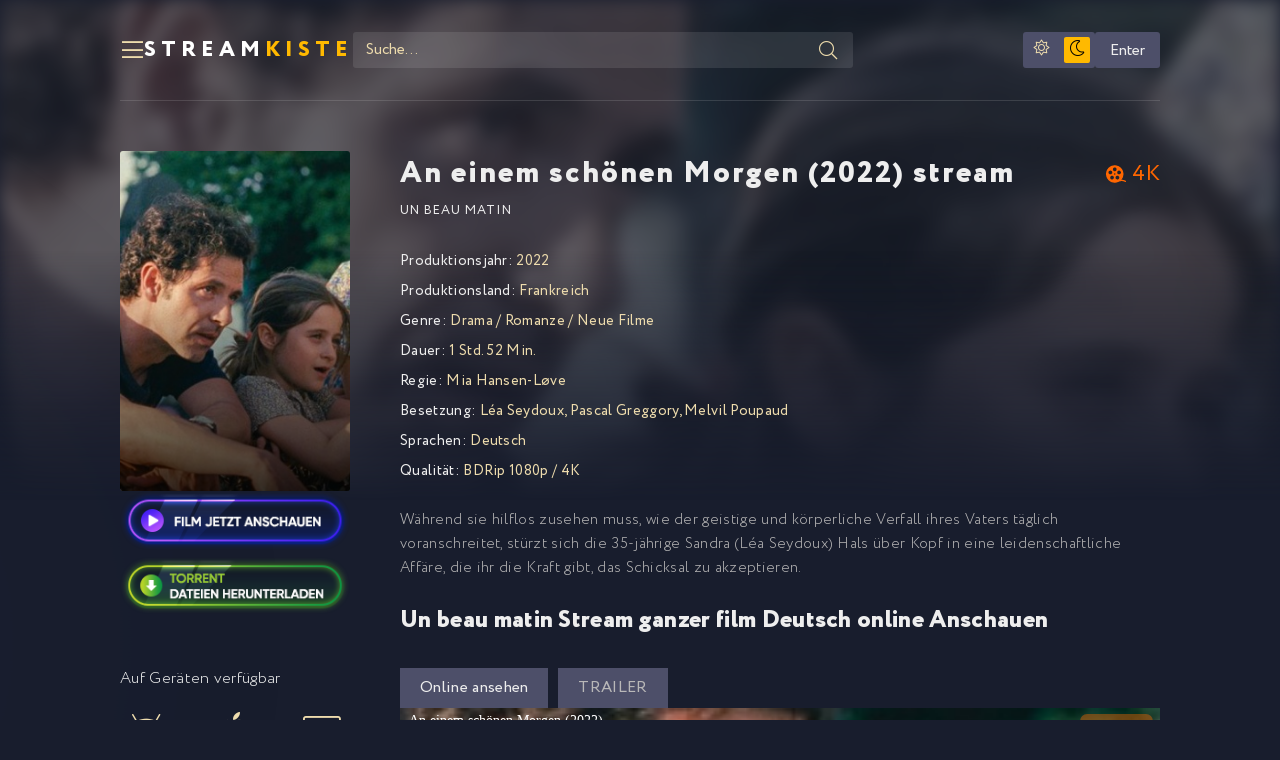

--- FILE ---
content_type: text/html; charset=utf-8
request_url: https://streamkiste.video/741-an-einem-schonen-morgen-2022.html
body_size: 6063
content:
<!DOCTYPE html>
<html lang="de">
<head>
	<title>An einem schönen Morgen 2022 Stream Deutsch online Anschauen</title>
<meta name="charset" content="utf-8">
<meta name="title" content="An einem schönen Morgen 2022 Stream Deutsch online Anschauen">
<meta name="description" content="An einem schönen Morgen film deutsch Online Anschauen Kostenlos. Un beau matin 2022 komplette Film Deutsch / Deutsch voll untertitelt in hoher Qualität HD 720p, Full HD 1080p, Ultra HD 4K.">
<meta name="keywords" content="An einem schönen Morgen 2022 Stream, Un beau matin Stream Deutsch, An einem schönen Morgen 2022 online Anschauen">
<meta name="generator" content="DataLife Engine (https://dle-news.ru)">
<link rel="canonical" href="https://streamkiste.video/741-an-einem-schonen-morgen-2022.html">
<link rel="alternate" type="application/rss+xml" title="StreamKiste -   Stream Ganzer HD filme  kostenlos online auf Deutsch anschauen" href="https://streamkiste.video/rss.xml">
<link rel="search" type="application/opensearchdescription+xml" title="StreamKiste -   Stream Ganzer HD filme  kostenlos online auf Deutsch anschauen" href="https://streamkiste.video/index.php?do=opensearch">
<meta property="twitter:title" content="An einem schönen Morgen 2022 Stream Deutsch online Anschauen">
<meta property="twitter:url" content="https://streamkiste.video/741-an-einem-schonen-morgen-2022.html">
<meta property="twitter:card" content="summary_large_image">
<meta property="twitter:image" content="https://streamkiste.video/uploads/posts/2022-07/2327089.jpg">
<meta property="twitter:description" content="Während sie hilflos zusehen muss, wie der geistige und körperliche Verfall ihres Vaters täglich voranschreitet, stürzt sich die 35-jährige Sandra (Léa Seydoux) Hals über Kopf in eine leidenschaftliche Affäre, die ihr die Kraft gibt, das Schicksal zu akzeptieren. Während sie hilflos zusehen muss,">
<meta property="og:type" content="article">
<meta property="og:site_name" content="StreamKiste -   Stream Ganzer HD filme  kostenlos online auf Deutsch anschauen">
<meta property="og:title" content="An einem schönen Morgen 2022 Stream Deutsch online Anschauen">
<meta property="og:url" content="https://streamkiste.video/741-an-einem-schonen-morgen-2022.html">
<meta property="og:image" content="https://streamkiste.video/uploads/posts/2022-07/2327089.jpg">
<meta property="og:description" content="Während sie hilflos zusehen muss, wie der geistige und körperliche Verfall ihres Vaters täglich voranschreitet, stürzt sich die 35-jährige Sandra (Léa Seydoux) Hals über Kopf in eine leidenschaftliche Affäre, die ihr die Kraft gibt, das Schicksal zu akzeptieren. Während sie hilflos zusehen muss,">
	<meta name="viewport" content="width=device-width, initial-scale=1.0" />
	<meta name="theme-color" content="#181d2d">
	<link rel="preload" href="/templates/streamkiste/css/common.css" as="style">
	<link rel="preload" href="/templates/streamkiste/css/styles.css" as="style">
	<link rel="preload" href="/templates/streamkiste/css/engine.css" as="style">
	<link rel="preload" href="/templates/streamkiste/css/fontawesome.css" as="style">
	<link rel="preload" href="/templates/streamkiste/webfonts/Circe-300.woff2" as="font" type="font/woff2" crossorigin>
	<link rel="preload" href="/templates/streamkiste/webfonts/Circe-400.woff2" as="font" type="font/woff2" crossorigin>
	<link rel="preload" href="/templates/streamkiste/webfonts/Circe-900.woff2" as="font" type="font/woff2" crossorigin>
    <link rel="preload" href="/templates/streamkiste/webfonts/fa-light-300.woff2" as="font" type="font/woff2" crossorigin>
    <link rel="preload" href="/templates/streamkiste/webfonts/fa-brands-400.woff2" as="font" type="font/woff2" crossorigin>
	<link rel="shortcut icon" href="/templates/streamkiste/images/favicon.svg" />
	<link href="/templates/streamkiste/css/common.css" type="text/css" rel="stylesheet" />
	<link href="/templates/streamkiste/css/styles.css" type="text/css" rel="stylesheet" />
	<link href="/templates/streamkiste/css/engine.css" type="text/css" rel="stylesheet" /> 
	<link href="/templates/streamkiste/css/fontawesome.css" type="text/css" rel="stylesheet" />
    
    <meta name="google-site-verification" content="_hJjNRcy96ydgbw-l2Ma39H4wGxpOQmgM_ZX-10OkBw" />
    <meta name="msvalidate.01" content="FAD36F6ACE131C56E055504C85BEF192" />
    
      <script src="//streamkiste.video/playerjs.js" type="text/javascript"></script>
</head>

<body>

	<script>
		function switchLight() {
			if (localStorage.getItem('theme') === 'light') {
				document.querySelector('body').classList.add('lt-is-active');
			} else {
				document.querySelector('body').classList.remove('lt-is-active');
			};
		};
		switchLight();
	</script>	

	<div class="wrapper  add-bg infull">

		<div class="wrapper-container wrapper-main">

			<header class="header vw100 anim" id="header">
				<div class="header__inner d-flex ai-center anim">
					<button class="header__btn-menu js-show-menu"><span class="fal fa-bars"></span></button>
					<a href="/" class="logo header__logo">stream<span>kiste</span></a>
					<div class="header__search flex-grow-1">
						<form id="quicksearch" method="post">
							<input type="hidden" name="do" value="search">
							<input type="hidden" name="subaction" value="search">
							<div class="header__search-box">
								<input id="story" name="story" placeholder="Suche..." type="text" autocomplete="off">
								<button type="submit" class="search-btn"><span class="fal fa-search"></span></button>
							</div>
						</form>
					</div>
					<ul class="theme-toggle" title="Designfarbe ändern">
						<li><span class="fal fa-sun"></span></li>
						<li><span class="fal fa-moon"></span></li>
					</ul>
					<div class="header__login d-flex ai-center">

<button class="header__login-btn header__login-btn--not-logged js-show-login">Enter</button>



<div class="login login--not-logged d-none">
	<div class="login__header d-flex jc-space-between ai-center">
		<div class="login__title stretch-free-width ws-nowrap">Enter </div>
		<div class="login__close"><span class="fal fa-times"></span></div>
	</div>
	<form method="post">
	<div class="login__content">
		<div class="login__row">
			<div class="login__caption">login:</div>
			<div class="login__input"><input type="text" name="login_name" id="login_name" placeholder="login"/></div>
			<span class="fal fa-user"></span>
		</div>
		<div class="login__row">
			<div class="login__caption">password: </div>
			<div class="login__input"><input type="password" name="login_password" id="login_password" placeholder="password" /></div>
			<span class="fal fa-lock"></span>
		</div>
		<label class="login__row checkbox" for="login_not_save">
		
		
		</label>
		<div class="login__row">
			<button onclick="submit();" type="submit" title="Enter">Enter</button>
			<input name="login" type="hidden" id="login" value="submit" />
		</div>
	</div>
	<div class="login__social">
		
		<div class="login__social-btns">
			
		</div>
	</div>
	</form>
</div>
</div>
				</div>
				<div class="header__menu">
					<div class="header__menu-inner wrapper-container">							<div class="nav-col">
								<div class="nav-title">Genre</div>
								<ul class="nav-menu">
										<li><a href="/abenteuer/">Abenteuer </a></li>
									<li><a href="/action/">Action </a></li>
									<li><a href="/animation/">Animation </a></li>
									<li><a href="/biografie/">Biografie </a></li>
									<li><a href="/bollywood/">Bollywood </a></li>
									<li><a href="/dokumentation/">Dokumentation </a></li>
									<li><a href="/drama/">Drama</a></li>
									<li><a href="/erotik/">Erotik </a></li>
                                    <li><a href="/experimentalfilm /">Experimentalfilm  </a></li>
									<li><a href="/familie/">Familie </a></li>
									<li><a href="/fantasy/">Fantasy  </a></li>
									<li><a href="/gericht/">Gericht </a></li>
									<li><a href="/historie/">Historie </a></li>
									<li><a href="/horror/">Horror  </a></li>				
                                    <li><a href="/komodie/">Komödie  </a></li>
									<li><a href="/kriegsfilm/">Kriegsfilm  </a></li>
									<li><a href="/krimi/">Krimi </a></li>
									<li><a href="/martial-arts/">Martial Arts  </a></li>
									<li><a href="/musical/"> Musical   </a></li>
                                    <li><a href="/musik/">Musik   </a></li>
									<li><a href="/romanze/">Romanze   </a></li>
									<li><a href="/sci-fi/">Sci-Fi  </a></li>
									<li><a href="/spionage/">Spionage   </a></li>
									<li><a href="/sport/">  Sport    </a></li>
                                    <li><a href="/thriller/">Thriller   </a></li>
									<li><a href="/tragikomodie/"> Tragikomödie   </a></li>
									<li><a href="/unbekannt/">Unbekannt  </a></li>
									<li><a href="/western/">Western </a></li>
								</ul>
							</div>
							<div class="nav-col">
								<div class="nav-title">Nach Land</div>
								<ul class="nav-menu">
								
								</ul>
								<div class="nav-title">Pro Jahr</div>
								<ul class="nav-menu">
                                    		 <li>
								<a href="/xfsearch/year/2023/">2023</a>
							</li>
												 <li>
								<a href="/xfsearch/year/2022/">2022</a>
							</li>
							<li>
								<a href="/xfsearch/year/2021/">2021</a>
							</li>
							<li>
								<a href="/xfsearch/year/2020/">2020</a>
							</li>
									
								</ul>
							</div></div>
				</div>
			</header>

			<!-- END HEADER -->

			<main class="content">

				

				
				
				

				
				<div class="sect__content grid-items"><article class="page ignore-select pmovie">

	<div class="pmovie__grid">

		<div class="pmovie__header">
			<div class="pmovie__header-main d-flex ai-center">
				<h1 class="flex-grow-1">An einem schönen Morgen (2022) stream</h1>
            
				<div class="item-slide__ext-rating item-slide__ext-rating--kp"> 4K</div>
			
			</div>
			<div class="pmovie__original">Un beau matin</div>
		</div>

		<div class="pmovie__left">
			<div class="pmovie__img img-fit-cover img-mask js-bg-poster" data-imgbg="https://streamkiste.video/uploads/posts/2022-07/thumbs/2327089.jpg">
				
				<img src="/uploads/posts/2022-07/thumbs/2327089.jpg" loading="lazy" alt="An einem schönen Morgen (2022)">
			
			
			</div>
            
                <noindex><center>
     <a href="/film-online.php"   rel="nofollow"   target="_blank" ><img src="/1.png"></a>
      </center> </noindex> 
                
                   <noindex><center>
     <a href="/download.php"   rel="nofollow"   target="_blank" ><img src="/2.png"></a>
      </center> </noindex> 
		<br><br>
		
		
			<div class="pmovie__subtitle">Auf Geräten verfügbar</div>
			<ul class="pmovie__devices d-flex jc-space-between">
				<li><span class="fab fa-android"></span>Android</li>
				<li><span class="fab fa-apple"></span>IOS</li>
				<li><span class="fal fa-tv"></span>Smart TV</li>
				</ul>
			<div class="pmovie__caption">
			Auf dieser Seite können Sie den ganzen Film An einem schönen Morgen (2022) online ansehen.
Videos in guter Qualität, jederzeit von Ihrem Android-Handy, iPhone oder PC.
			</div>
		</div>

		<div class="pmovie__main">
			<ul class="pmovie__list">
				<li><span>Produktionsjahr:</span> <a href="https://streamkiste.video/xfsearch/year/2022/">2022</a></li>
				<li><span>Produktionsland:</span> <a href="https://streamkiste.video/xfsearch/country/frankreich/">Frankreich</a></li>
				<li><span>Genre:</span> 	<a href="https://streamkiste.video/drama/">Drama </a> / <a href="https://streamkiste.video/romanze/">Romanze </a> / <a href="https://streamkiste.video/hd-filme-online-ganzer-3/">Neue Filme </a></li>
				<li><span>Dauer:</span> 1 Std. 52 Min.</li>
                <li><span>Regie:</span> 	<a href="https://streamkiste.video/xfsearch/director/mia%20hansen-l%C3%B8ve/">Mia Hansen-Løve</a></li>
                <li><span>Besetzung:</span> <a href="https://streamkiste.video/xfsearch/actors/l%C3%A9a%20seydoux/">Léa Seydoux</a>, <a href="https://streamkiste.video/xfsearch/actors/pascal%20greggory/">Pascal Greggory</a>, <a href="https://streamkiste.video/xfsearch/actors/melvil%20poupaud/">Melvil Poupaud</a></li>
				<li><span>Sprachen:</span> Deutsch</li>
                <li><span>Qualität:</span> BDRip 1080p / 4K</li>
                
			</ul>
			<div class="pmovie__text full-text"><p>Während sie hilflos zusehen muss, wie der geistige und körperliche Verfall ihres Vaters täglich voranschreitet, stürzt sich die 35-jährige Sandra (Léa Seydoux) Hals über Kopf in eine leidenschaftliche Affäre, die ihr die Kraft gibt, das Schicksal zu akzeptieren. </p></div><br>
            <h2> Un beau matin Stream  ganzer film Deutsch online Anschauen</h2>
		</div>

		<div class="pmovie__bottom">
			<div class="pmovie__player tabs-block">
				<div class="pmovie__player-controls d-flex ai-center">
					<div class="tabs-block__select d-flex flex-grow-1">
						<span>Online ansehen</span> 
						<span>TRAILER</span>
					</div>
					<div class="pmovie__complaint">
					
					</div>
				</div>
				<div class="tabs-block__content video-inside video-responsive1">
					 <div id="hd"></div>

<script>
    var player = new Playerjs({id:"hd",  poster:"https://streamkiste.video/uploads/posts/2022-07/thumbs/2327089.jpg", file:"https://streamkiste.video/Paramount.mp4", title:"An einem schönen Morgen (2022)"});
</script>
				</div>
				<div class="tabs-block__content d-none video-inside video-responsive">
					<iframe width="880" height="495" data-src="https://www.youtube.com/embed/qs1yIhUitW8" title="Un beau matin | One fine Morning (2022) Clip1 #CANNES2022" frameborder="0" allow="accelerometer; autoplay; clipboard-write; encrypted-media; gyroscope; picture-in-picture" allowfullscreen></iframe>
				</div>
				
			</div>
			
		</div>

	</div>		

	<!-- END PMOVIE GRID -->

	<section class="sect pmovie__related">
		<h3 class="sect__title sect__header">Sehen Sie auch nur die besten Premieren!</h3>
		<div class="sect__content grid-items">
			<a class="item item-poster grid-item" href="https://streamkiste.video/207-der-sommer-mit-anais-2022.html">
	<div class="item-poster__img img-fit-cover img-responsive img-responsive--portrait">
		<img src="/uploads/posts/2022-07/thumbs/0526934.jpg" loading="lazy" alt="Der Sommer mit Anaïs (2022)">
		<div class="item__play-btn anim"><span class="fal fa-play"></span></div>
		<div class="item-poster__desc-btn anim js-show-info"><span class="fal fa-plus"></span></div>
	</div>
	<div class="item-poster__title ws-nowrap">Der Sommer mit Anaïs (2022)</div>
	<div class="item-poster__meta ws-nowrap">Komödie  / Romanze  / Neue Filme </div>
</a><a class="item item-poster grid-item" href="https://streamkiste.video/491-der-einparker-2022.html">
	<div class="item-poster__img img-fit-cover img-responsive img-responsive--portrait">
		<img src="/uploads/posts/2022-07/thumbs/5982182.jpg" loading="lazy" alt="Der Einparker (2022)">
		<div class="item__play-btn anim"><span class="fal fa-play"></span></div>
		<div class="item-poster__desc-btn anim js-show-info"><span class="fal fa-plus"></span></div>
	</div>
	<div class="item-poster__title ws-nowrap">Der Einparker (2022)</div>
	<div class="item-poster__meta ws-nowrap">Komödie  / Romanze  / Neue Filme </div>
</a><a class="item item-poster grid-item" href="https://streamkiste.video/624-rumble-winnie-rockt-die-monster-liga-2022.html">
	<div class="item-poster__img img-fit-cover img-responsive img-responsive--portrait">
		<img src="/uploads/posts/2022-07/thumbs/2133079.jpg" loading="lazy" alt="Rumble - Winnie rockt die Monster-Liga (2022)">
		<div class="item__play-btn anim"><span class="fal fa-play"></span></div>
		<div class="item-poster__desc-btn anim js-show-info"><span class="fal fa-plus"></span></div>
	</div>
	<div class="item-poster__title ws-nowrap">Rumble - Winnie rockt die Monster-Liga (2022)</div>
	<div class="item-poster__meta ws-nowrap">Abenteuer  / Animation  / Komödie  / Neue Filme </div>
</a><a class="item item-poster grid-item" href="https://streamkiste.video/218-die-magnetischen-2022.html">
	<div class="item-poster__img img-fit-cover img-responsive img-responsive--portrait">
		<img src="/uploads/posts/2022-07/thumbs/4724438.jpg" loading="lazy" alt="Die Magnetischen (2022)">
		<div class="item__play-btn anim"><span class="fal fa-play"></span></div>
		<div class="item-poster__desc-btn anim js-show-info"><span class="fal fa-plus"></span></div>
	</div>
	<div class="item-poster__title ws-nowrap">Die Magnetischen (2022)</div>
	<div class="item-poster__meta ws-nowrap">Drama  / Neue Filme </div>
</a><a class="item item-poster grid-item" href="https://streamkiste.video/746-in-from-the-side-2022.html">
	<div class="item-poster__img img-fit-cover img-responsive img-responsive--portrait">
		<img src="/uploads/posts/2022-07/thumbs/2943931.jpg" loading="lazy" alt="In From The Side (2022)">
		<div class="item__play-btn anim"><span class="fal fa-play"></span></div>
		<div class="item-poster__desc-btn anim js-show-info"><span class="fal fa-plus"></span></div>
	</div>
	<div class="item-poster__title ws-nowrap">In From The Side (2022)</div>
	<div class="item-poster__meta ws-nowrap">Drama  / Sport </div>
</a>
		</div>
	</section>

</article></div>
				

				

 

			</main>

			<!-- END CONTENT -->

			<footer class="footer d-flex ai-center vw100">
				<div class="logo footer__logo">stream<span>kiste</span></div>
				<ul class="footer__menu flex-grow-1 d-flex jc-flex-end">
					<li><a href="/">StreamKiste</a></li>
					
				</ul>
			</footer>

			<!-- END FOOTER -->

		</div>

		<!-- END WRAPPER-MAIN -->

	</div>

	<!-- END WRAPPER -->
	
	
<script src="/engine/classes/js/jquery3.js?v=8fa20"></script>
<script src="/engine/classes/js/jqueryui3.js?v=8fa20" defer></script>
<script src="/engine/classes/js/dle_js.js?v=8fa20" defer></script>
<script src="/engine/classes/js/lazyload.js?v=8fa20" defer></script>
<script type="application/ld+json">{"@context":"https://schema.org","@graph":[{"@type":"BreadcrumbList","@context":"https://schema.org/","itemListElement":[{"@type":"ListItem","position":1,"item":{"@id":"https://streamkiste.video/","name":"StreamKiste"}},{"@type":"ListItem","position":2,"item":{"@id":"https://streamkiste.video/drama/","name":"Drama "}},{"@type":"ListItem","position":3,"item":{"@id":"https://streamkiste.video/741-an-einem-schonen-morgen-2022.html","name":"An einem schönen Morgen (2022)"}}]}]}</script>
	<script src="/templates/streamkiste/js/libs.js"></script>
	<script src="/templates/streamkiste/js/filter.js"></script>
	<script>
<!--
var dle_root       = '/';
var dle_admin      = '';
var dle_login_hash = '2c32edc43f511e0ec2868faf9271244f2d2c166f';
var dle_group      = 5;
var dle_skin       = 'streamkiste';
var dle_wysiwyg    = '2';
var quick_wysiwyg  = '2';
var dle_min_search = '4';
var dle_act_lang   = ["Yes", "No", "Enter", "Cancel", "Save", "Delete", "Loading. Please, wait..."];
var menu_short     = 'Quick edit';
var menu_full      = 'Full edit';
var menu_profile   = 'View profile';
var menu_send      = 'Send message';
var menu_uedit     = 'Admin Center';
var dle_info       = 'Information';
var dle_confirm    = 'Confirm';
var dle_prompt     = 'Enter the information';
var dle_req_field  = ["Fill the name field", "Fill the message field", "Fill the field with the subject of the message"];
var dle_del_agree  = 'Are you sure you want to delete it? This action cannot be undone';
var dle_spam_agree = 'Are you sure you want to mark the user as a spammer? This will remove all his comments';
var dle_c_title    = 'Send a complaint';
var dle_complaint  = 'Enter the text of your complaint to the Administration:';
var dle_mail       = 'Your e-mail:';
var dle_big_text   = 'Highlighted section of text is too large.';
var dle_orfo_title = 'Enter a comment to the detected error on the page for Administration ';
var dle_p_send     = 'Send';
var dle_p_send_ok  = 'Notification has been sent successfully ';
var dle_save_ok    = 'Changes are saved successfully. Refresh the page?';
var dle_reply_title= 'Reply to the comment';
var dle_tree_comm  = '0';
var dle_del_news   = 'Delete article';
var dle_sub_agree  = 'Do you really want to subscribe to this article’s comments?';
var dle_captcha_type  = '0';
var dle_share_interesting  = ["Share a link to the selected text", "Twitter", "Facebook", "Вконтакте", "Direct Link:", "Right-click and select «Copy Link»"];
var DLEPlayerLang     = {prev: 'Previous',next: 'Next',play: 'Play',pause: 'Pause',mute: 'Mute', unmute: 'Unmute', settings: 'Settings', enterFullscreen: 'Enable full screen mode', exitFullscreen: 'Disable full screen mode', speed: 'Speed', normal: 'Normal', quality: 'Quality', pip: 'PiP mode'};
var allow_dle_delete_news   = false;
var dle_search_delay   = false;
var dle_search_value   = '';
jQuery(function($){
FastSearch();
});
//-->
</script>
    
    <!-- Yandex.Metrika counter -->
<script type="text/javascript" >
   (function(m,e,t,r,i,k,a){m[i]=m[i]||function(){(m[i].a=m[i].a||[]).push(arguments)};
   m[i].l=1*new Date();k=e.createElement(t),a=e.getElementsByTagName(t)[0],k.async=1,k.src=r,a.parentNode.insertBefore(k,a)})
   (window, document, "script", "https://mc.yandex.ru/metrika/tag.js", "ym");

   ym(89305946, "init", {
        clickmap:true,
        trackLinks:true,
        accurateTrackBounce:true
   });
</script>
<noscript><div><img src="https://mc.yandex.ru/watch/89305946" style="position:absolute; left:-9999px;" alt="" /></div></noscript>
<!-- /Yandex.Metrika counter -->

<script defer src="https://static.cloudflareinsights.com/beacon.min.js/vcd15cbe7772f49c399c6a5babf22c1241717689176015" integrity="sha512-ZpsOmlRQV6y907TI0dKBHq9Md29nnaEIPlkf84rnaERnq6zvWvPUqr2ft8M1aS28oN72PdrCzSjY4U6VaAw1EQ==" data-cf-beacon='{"version":"2024.11.0","token":"1534ef81b8134a90a1940014c8152c70","r":1,"server_timing":{"name":{"cfCacheStatus":true,"cfEdge":true,"cfExtPri":true,"cfL4":true,"cfOrigin":true,"cfSpeedBrain":true},"location_startswith":null}}' crossorigin="anonymous"></script>
</body>
</html>

<!-- DataLife Engine Copyright SoftNews Media Group (http://dle-news.ru) -->
